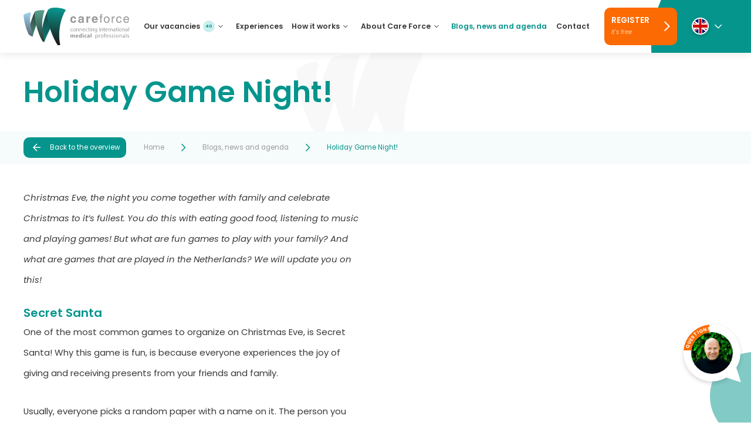

--- FILE ---
content_type: text/html; charset=UTF-8
request_url: https://www.care-force.com/news/christmas-games
body_size: 12575
content:
<!doctype html>
<!--[if IE 9]>    <html class="lt-ie10" lang="en"> <![endif]-->
<!--[if gt IE 9]><!--> <html lang="en"> <!--<![endif]-->
	<head>	<meta charset="utf-8" />
	<title>holiday game night ~ Care Force</title>
	<meta name="keywords" lang="en" content="Christmas, Holiday, Games" />
	<meta name="description" lang="en" content="Christmas is the time you come together with friends and family to celebrate! You do this with good food, great music and fun games!" />
	<meta name="robots" content="index, follow" />
	<meta name="generator" content="IQ cms" />
	<meta name="viewport" content="width=device-width, initial-scale=1.0" />
	<!--
		Deze website is ontwikkeld door AWESUM B.V.
		https://www.awesum.nl
	-->
	    <meta name="google-site-verification" content="bj_DDNa8iO3ORIB6X65OdZ-1_7hRcSMLXFmyI304qcs" />

														<link rel="alternate" hreflang="en-GB" href="https://www.care-force.com/news/christmas-games" />
											<link rel="icon" href="/public/images/favicon.ico" />
	<!--[if !IE]><!-->
<script>if (/*@cc_on!@*/false) {
		document.documentElement.className = 'ie10';
	}</script><!--<![endif]-->

<link rel="apple-touch-icon" sizes="180x180" href="/public/images/favicon/apple-touch-icon.png">
<link rel="icon" type="image/png" sizes="32x32" href="/public/images/favicon/favicon-32x32.png">
<link rel="icon" type="image/png" sizes="16x16" href="/public/images/favicon/favicon-16x16.png">
<link rel="manifest" href="/public/images/favicon/site.webmanifest">
<link rel="mask-icon" href="/public/images/favicon/safari-pinned-tab.svg" color="#05958d">
<link rel="shortcut icon" href="/public/images/favicon/favicon.ico">
<meta name="msapplication-TileColor" content="#00aba9">
<meta name="msapplication-config" content="/public/images/favicon/browserconfig.xml">
<meta name="theme-color" content="#05958d">

<meta name="apple-mobile-web-app-capable" content="yes">
<meta name="apple-mobile-web-app-status-bar-style" content="white">

<script>
  var _mtm = window._mtm = window._mtm || [];
  _mtm.push({'mtm.startTime': (new Date().getTime()), 'event': 'mtm.Start'});
  (function() {
    var d=document, g=d.createElement('script'), s=d.getElementsByTagName('script')[0];
    g.async=true; g.src='https://matomo.sumedia.nl/js/container_DaZKJ2LD.js'; s.parentNode.insertBefore(g,s);
  })();
</script>

<!-- Global site tag (gtag.js) - Google Ads: 758760286 -->

<script>
	window.dataLayer = window.dataLayer || [];
	function gtag(){dataLayer.push(arguments);}
	gtag('js', new Date());
	gtag('config', 'AW-758760286');
</script>


	
	<link rel="stylesheet" href="/static/css/1734618309/fa5all-default-cookielaw.css" type="text/css" />
	
	<script>(function (w, d, s, l, i){w[l]=w[l]||[];w[l].push({'gtm.start':
new Date().getTime(),event:'gtm.js'});var f=d.getElementsByTagName(s)[0],
j=d.createElement(s),dl=l!='dataLayer'?'&l='+l:'';j.async=true;j.src=
'https://www.googletagmanager.com/gtm.js?id='+i+dl;f.parentNode.insertBefore(j,f);
})(window, document, 'script', 'dataLayer', 'GTM-WLMXTRL');</script></head>
	<body class="cmp-newsitem">
		<noscript><iframe src="https://www.googletagmanager.com/ns.html?id=GTM-WLMXTRL" height="0" width="0" style="display:none;visibility:hidden"></iframe></noscript>		<header class="hdr">
        <div class="menu-bar">
        <div class="fit">
            <div class="logo-box">
                <a class="logo-link" href="/">
                    <img class="logo-img" src="/public/images/careforce-mainlogo.svg" width="240" height="86" alt="Logo Care Force"/>
                </a>
            </div>
            <span class="nav-main-toggle cmd-nav-toggle hidden">
                <span class="nav-main-toggle-icon is-open icon icon-bars"></span>
                <span class="nav-main-toggle-icon is-close icon icon-cross"></span>
            </span>
                            <nav class="nav-main">
    <ul class="nav-main-list">
        <li class="nav-main-mobile-item">
            <img class="nav-main-mobile-logo" src="/public/images/careforce-mainlogo.svg" />
        </li>
                <li class="nav-main-item is-home">
            <a class="nav-main-link" href="/">
                <span class="nav-main-label">Home</span>
            </a>
        </li>
                                        <li class="nav-main-item has-count">
                <a class="nav-main-link" href="/vacancies">
                    <span class="nav-main-label">Our vacancies</span>
                                            <span class="nav-main-label-count">40</span>
                                                                <span class="nav-main-icon far fa-chevron-down cmd-toggle-menu-item"></span>
                                    </a>
                                    <ul class="nav-sub-list">
                                                    <li class="nav-sub-item">
                                <a class="nav-sub-link" href="/vacancies/dental">
                                    Dental
                                </a>
                            </li>
                                                    <li class="nav-sub-item">
                                <a class="nav-sub-link" href="/vacancies/medical">
                                    Medical
                                </a>
                            </li>
                                            </ul>
                            </li>
                                <li class="nav-main-item">
                <a class="nav-main-link" href="/experiences">
                    <span class="nav-main-label">Experiences</span>
                                                        </a>
                            </li>
                                <li class="nav-main-item">
                <a class="nav-main-link" href="/how-it-works">
                    <span class="nav-main-label">How it works</span>
                                                                <span class="nav-main-icon far fa-chevron-down cmd-toggle-menu-item"></span>
                                    </a>
                                    <ul class="nav-sub-list">
                                                    <li class="nav-sub-item">
                                <a class="nav-sub-link" href="/how-it-works/application-procedure">
                                    Application procedure
                                </a>
                            </li>
                                                    <li class="nav-sub-item">
                                <a class="nav-sub-link" href="/how-it-works/registration-procedure">
                                    Registration procedure
                                </a>
                            </li>
                                                    <li class="nav-sub-item">
                                <a class="nav-sub-link" href="/how-it-works/services-candidates">
                                    Our services for candidates
                                </a>
                            </li>
                                                    <li class="nav-sub-item">
                                <a class="nav-sub-link" href="/how-it-works/services-clients">
                                    Our services for clients
                                </a>
                            </li>
                                                    <li class="nav-sub-item">
                                <a class="nav-sub-link" href="/how-it-works/language-academy">
                                    Language Academy
                                </a>
                            </li>
                                                    <li class="nav-sub-item">
                                <a class="nav-sub-link" href="/how-it-works/referral-program">
                                    Referral program
                                </a>
                            </li>
                                                    <li class="nav-sub-item">
                                <a class="nav-sub-link" href="/how-it-works/register">
                                    Register
                                </a>
                            </li>
                                            </ul>
                            </li>
                                <li class="nav-main-item">
                <a class="nav-main-link" href="/careforce">
                    <span class="nav-main-label">About Care Force</span>
                                                                <span class="nav-main-icon far fa-chevron-down cmd-toggle-menu-item"></span>
                                    </a>
                                    <ul class="nav-sub-list">
                                                    <li class="nav-sub-item">
                                <a class="nav-sub-link" href="/careforce/consultancy-service">
                                    Consultancy Service
                                </a>
                            </li>
                                                    <li class="nav-sub-item">
                                <a class="nav-sub-link" href="/careforce/history">
                                    History
                                </a>
                            </li>
                                                    <li class="nav-sub-item">
                                <a class="nav-sub-link" href="/careforce/our-purpose">
                                    Our purpose
                                </a>
                            </li>
                                                    <li class="nav-sub-item">
                                <a class="nav-sub-link" href="/careforce/the-team">
                                    Team Care Force
                                </a>
                            </li>
                                                    <li class="nav-sub-item">
                                <a class="nav-sub-link" href="/careforce/business-references">
                                    Business references
                                </a>
                            </li>
                                                    <li class="nav-sub-item">
                                <a class="nav-sub-link" href="/careforce/job-offers">
                                    Job offers abroad
                                </a>
                            </li>
                                            </ul>
                            </li>
                                <li class="nav-main-item is-active">
                <a class="nav-main-link" href="/news">
                    <span class="nav-main-label">Blogs, news and agenda</span>
                                                        </a>
                            </li>
                                <li class="nav-main-item">
                <a class="nav-main-link" href="/contact">
                    <span class="nav-main-label">Contact</span>
                                                        </a>
                            </li>
            </ul>
                    <a class="btn-link is-cta" href="/how-it-works/register">
            <span class="btn-icon far fa-user-plus"></span>
            <span class="btn-content">
                <span class="btn-label">Register</span>
                                    <span class="btn-sublabel">it&#039;s free</span>
                            </span>
            <span class="btn-arrow far fa-chevron-right"></span>
        </a>
                        <div class="lang">
            <button class="lang-btn cmd-lang-toggle">
                <img class="lang-flag" src="/public/images/flag-gb.svg" />
                <span class="lang-btn-arrow far fa-chevron-down"></span>
            </button>
            <div class="lang-dropdown">
                <button class="lang-close far fa-times cmd-lang-toggle"></button>
                <span class="lang-title">Choose your language</span>
                <ul class="lang-list">
                                                                                                                                                <li class="lang-item is-active">
                            <a class="lang-link" href="/news/christmas-games">
                                <img class="lang-flag" src="/public/images/flag-gb.svg" />
                                <span class="lang-label">en</span>
                                <span class="lang-sublabel">Switch</span>
                            </a>
                        </li>
                                                                                                                                                <li class="lang-item">
                            <a class="lang-link" href="https://www.care-force.nl/">
                                <img class="lang-flag" src="/public/images/flag-nl.svg" />
                                <span class="lang-label">nl</span>
                                <span class="lang-sublabel">Switch</span>
                            </a>
                        </li>
                                    </ul>
            </div>
        </div>
        <button class="nav-main-toggle cmd-nav-toggle">
        <span class="nav-main-toggle-label">Menu</span>
        <span class="nav-main-toggle-label is-close">Sluit</span>
        <span class="nav-main-toggle-icon far fa-bars"></span>
    </button>
    <span class="hdr-circle"></span>
</nav>
                    </div>
    </div>
</header>

		<main class="main">
			<section class="sec sec-n-ban">
    <div class="fit">
        <div class="row is-middle">
            <div class="col col-c7 col-n-sec-ban-text">
                                                                    <h1 class="title-h1">Holiday Game Night!</h1>
                                                            </div>
                    </div>
    </div>
</section>
							    <div class="brc">
        <div class="fit">
                            <a class="back-btn-link" href="/news">
    <span class="back-btn-icon far fa-arrow-left"></span>
    <span class="back-btn-label">Back to the overview</span>
</a>
                        <ul class="brc-list">
                <li class="brc-item">
                    <a class="brc-link" href="/">
                        <span class="brc-label">Home</span>
                    </a>
                </li>
                                    <li class="brc-item">
                                                    <a class="brc-link" href="/news">
                                <span class="brc-icon far fa-chevron-right"></span>
                                <span class="brc-label">Blogs, news and agenda</span>
                            </a>
                                            </li>
                                    <li class="brc-item">
                                                    <span class="brc-link">
                                <span class="brc-icon far fa-chevron-right"></span>
                                <span class="brc-label">Holiday Game Night!</span>
                            </span>
                                                </li>
                            </ul>
        </div>
        <script type="application/ld+json">
    {
        "@context": "http://schema.org",
        "@type": "BreadcrumbList",
        "itemListElement": [
              {
              "@type": "ListItem",
              "position": 1,
              "item": {
                "@id": "/",
                "name": "Home"
              }
            },
                        {
                "@type": "ListItem",
                "position": "2",
                "item": {
                    "@id": "https://www.care-force.com/news",
                    "name": "Blogs, news and agenda"
                }
            },                    {
                "@type": "ListItem",
                "position": "3",
                "item": {
                    "@id": "https://www.care-force.com/news/christmas-games",
                    "name": "Holiday Game Night!"
                }
            }                ]
    }
</script>
    </div>

						<section class="sec sec-n-content content-left">
    <div class="fit">
        <div class="row is-middle">
            <div class="col col-c5 col-n-sec-content-text">
                
                <p><em>Christmas Eve, the night you come together with family and celebrate Christmas to it&rsquo;s fullest. You do this with eating good food, listening to music and playing games! But what are fun games to play with your family? And what are games that are played in the Netherlands? We will update you on this!&nbsp;</em></p>    <h3 class="sec-title title-h4">Secret Santa</h3>
<p>One of the most common games to organize on Christmas Eve, is Secret Santa! Why this game is fun, is because everyone experiences the joy of giving and receiving presents from your friends and family.&nbsp;&nbsp;</p><p>Usually, everyone picks a random paper with a name on it. The person you pick, you will have to create a present containing some of the things he or she asked for. Another way to approach this game is to say everyone buys a common present. Then, with these presents, you will play a game which will result in everyone receiving a random present!&nbsp;</p><p>A suggestion is to decide the maximum budget for each present as this will cause for the least disappointment. And make it personal! When you receive a name from someone you know very well, it is fun to think about a present that fits them and their personality or lifestyle. It can also be something else really creative that has to do with the presents inside, this is up to you!&nbsp;</p>    <h3 class="sec-title title-h4">Trivia Night!</h3>
<p>Everyone has knowledge about Christmas. Whether it is about popular movies, songs or traditions during Christmas. So why not make a game out of this? This is the Trivia Night, a perfect competitive game to play with your friends and family on Christmas Eve.&nbsp;</p><p>Some cool and interactive ways to approach this game night, is to make a huge Kahoot quiz where everyone can compete through their mobile phone or any device that can explore the internet. It keeps track of the ranking and at the end, a winner will be revealed. You can also appoint a host that will show the questions on presentation slides and let the crowd answer them on a little chalkboard or piece of paper. And, to give it a little twist, you could make the people who lose take a sip of their alcoholic beverage. This is for sure a fun game that will lighten the mood and spark the competition!&nbsp;</p>    <h3 class="sec-title title-h4">&quot;Sjoelen!&quot;, the Christmas edition!</h3>
<p>What screams more Dutch than the game; &ldquo;Sjoelen&rdquo;? Sjoelen is a game where you slide discs across a &ldquo;sjoelbak&rdquo; to score points. You score these points by sliding these discs in the holes with the most points and you will typically see this game during Dutch family gatherings and at weddings.&nbsp;</p><p>But, it is also a perfect game to play during Christmas! You can decorate the discs with nice Christmas drawings and let the winner pick out a Christmas gift to unbox. It is a game you play, usually, more games of and with your friends and family can become a fun competition game. The only requirements you need are discs and a platform with holes that you can slide these discs across and you&rsquo;re done!&nbsp;</p>
                                            </div>
            <div class="col col-c1 col-n-sec-content-empty"></div>
                        <div class="col col-c6 col-n-sec-content-img">
                                            <div class="col-img-box">
        <picture>
            <source type="image/webp" srcset="/static/upload/banner:webp/ef95d3ae-1bbb-42a4-a601-63aa214e5ef7/istockphoto-1190845343-612x612+%281%29.jpg 1x, /static/upload/banner:webp:2x/ef95d3ae-1bbb-42a4-a601-63aa214e5ef7/istockphoto-1190845343-612x612+%281%29.jpg 1.5x"/>
            <img class="col-img" src="/static/upload/banner/ef95d3ae-1bbb-42a4-a601-63aa214e5ef7/istockphoto-1190845343-612x612+%281%29.jpg" width="730" height="481" alt=""/>
        </picture>
    </div>

                            </div>
        </div>
            
                
    </div>
</section>
<script type="application/ld+json">
    {
        "@context": "http://schema.org",
        "@type": "NewsArticle",
                            "image": {
                "@type": "imageObject",
                "url": "https://www.care-force.com/static/upload/news/ef95d3ae-1bbb-42a4-a601-63aa214e5ef7/istockphoto-1190845343-612x612+%281%29.jpg",
                "width": {
                    "@type": "QuantitativeValue",
                    "value": "341"
                },
                "height": {
                    "@type": "QuantitativeValue",
                    "value": "420"
                }
            },
                "url": "https://www.care-force.com/news/christmas-games",
        "description": "Christmas is the time you come together with friends and family to celebrate! You do this with good food, great music and fun games!.",
        "mainEntityOfPage": "/news/christmas-games",
        "datePublished": "2022-12-23",
        "dateModified": "2023-04-28",
        "author": {
            "@type": "organization",
            "name": "Care Force"
        },
        "publisher": {
            "@type": "organization",
            "name": "Care Force",
            "logo": {
                "@type": "ImageObject",
                "url": "https://www.care-force.com/public/images/careforce-mainlogo.png",
                "width": {
                    "@type": "QuantitativeValue",
                    "value": "240"
                },
                "height": {
                    "@type": "QuantitativeValue",
                    "value": "86"
                }
            }
        },
        "headline": "Holiday Game Night!"
    }
</script>

							<section class="sec sec-n-cta fx-fadein">
    <div class="fit">
        <hr class="hr" />
        <div class="row is-center">
            <div class="col col-c8 col-n-cta is-center">
                                    <span class="title-h2">We&#039;re here for you!</span>
                                <div class="intro">
                    <p>Do you want to start working in the Netherlands or Belgium, or would you like to meet with us for personalized information and advice?&nbsp;<a rel="external" href="https://www.care-force.com/contact">Contact</a> us now!</p>
                </div>
                                    <div class="btn-bar is-center widget">
                        <div class="scribble-positioner">
                            <a class="btn-link is-cta" href="/how-it-works/register">

                                                                    <span class="btn-icon far fa-file-signature"></span>
                                                                <span class="btn-content">
                                    <span class="btn-label">Register</span>
                                    <span class="btn-sublabel">It's free!</span>
                                </span>
                                <span class="btn-arrow far fa-chevron-right"></span>
                            </a>
                            <span class="scribble scribble-arrow is-left"></span>
                        </div>
                    </div>
                            </div>
        </div>
    </div>
</section>

					</main>
		<footer class="ftr">
    <div class="ftr-box has-padding">
        <div class="fit">
            <div class="row">
                <div class="col col-c4 col-n-ftr-contact">
                    <div class="ftr-contact">
                        <span class="title-h3">Contact</span>
                        <div class="ftr-contact-box">
                                                            <ul class="ftr-contact-list">
                                                                            <li class="ftr-contact-item">
                                            <a class="ftr-contact-link cmd-ga-register" href="mailto:info@care-force.com" data-ga-url="/email/succes" data-ga-title="E-mail succes">
                                                <span class="ftr-contact-label">info@care-force.com</span>
                                            </a>
                                                                                    </li>
                                                                                                                <li class="ftr-contact-item">
                                            <a class="ftr-contact-link cmd-ga-register" href="tel:+310263554110" data-ga-url="/bellen/succes" data-ga-title="Bellen succes">
                                                <span class="ftr-contact-label">+31 (0)26 3554110</span>
                                            </a>
                                        </li>
                                                                    </ul>
                                                        <ul class="ftr-contact-list">
                                                                    <li class="ftr-contact-item">
                                        <span class="ftr-contact-label">Arnhemsestraatweg 19</span>
                                    </li>
                                                                                                    <li class="ftr-contact-item">
                                        <span class="ftr-contact-label">6881 NB  Velp</span>
                                    </li>
                                                                                                    <li class="ftr-contact-item">
                                        <span class="ftr-contact-label">the Netherlands</span>
                                    </li>
                                                            </ul>
                                                            
                                                                    <div class="btn-box widget">
                                        <a class="btn-link" href="/contact">
                                            <span class="btn-icon far fa-user-headset"></span>
                                            <span class="btn-content">
                                                <span class="btn-label"> Contact us </span>
                                                                                            </span>
                                            <span class="btn-arrow far fa-chevron-right"></span>
                                        </a>
                                    </div>
                                                                                    </div>
                    </div>
                </div>
                <div class="col col-c8 col-n-ftr-partner">
                    <div class="ftr-right">
                        <div class="ftr-partner">
                            <span class="title-h3 widget">Our quality marks and certifications</span>
                            <ul class="partner-list">
                                <li class="partner-item">
                                    <div class="partner-img-box">
                                        <img class="partner-img" src="/public/images/sna-logo.png" width="261" height="66" alt="Logo SNA"/>
                                    </div>
                                </li>
                                <li class="partner-item">
                                    <div class="partner-img-box">
                                        <img class="partner-img" src="/public/images/leerbedrijf.png" width="131" height="100" alt="Logo Erkend Leerbedrijg"/>
                                    </div>
                                </li>
                                <li class="partner-item">
                                    <div class="partner-img-box">
                                        <img class="partner-img" src="/public/images/logo-nen.png" width="129" height="77" alt="Logo NEN"/>
                                    </div>
                                </li>
                                <li class="partner-item">
                                    <div class="partner-img-box">
                                        <img class="partner-img" src="/public/images/logo-elhbo.jpg" width="77" height="77" alt="Logo ELHBO"/>
                                    </div>
                                </li>
                            </ul>
                        </div>
                                                                            <div class="ftr-sm widget">
                                <span class="title-h3">Follow us on Social Media</span>
                                <ul class="sm-list">
                                    <li class="sm-item">
                                        <a class="sm-link cmd-ga-register" href="tel:+310263554110" data-ga-url="/bellen/succes" data-ga-title="Bellen succes">
                                            <span class="sm-icon far fa-phone-alt"></span>
                                        </a>
                                        <li class="sm-item">
                                            <a class="sm-link cmd-ga-register" href="mailto:info@care-force.com" data-ga-url="/email/succes" data-ga-title="E-mail succes">
                                                <span class="sm-icon far fa-envelope"></span>
                                            </a>
                                                                                    </li>
                                                                            <li class="sm-item">
                                            <a class="sm-link" href="https://www.facebook.com/careforce.medical.recruitment" rel="external">
                                                <span class="sm-icon icon icon-facebook"></span>
                                            </a>
                                        </li>
                                                                            <li class="sm-item">
                                            <a class="sm-link" href="https://www.linkedin.com/company/463864" rel="external">
                                                <span class="sm-icon icon icon-linkedin"></span>
                                            </a>
                                        </li>
                                                                    </ul>
                            </div>
                                            </div>
                </div>
            </div>
        </div>
    </div>
    <hr class="hr" />
    <div class="ftr-box">
        <div class="fit">
                                        <div class="ftr-smp">
                    <ul class="smp-list">
                                                    <li class="smp-item">
                                <a class="smp-link" href="/privacy-statement">
                                    <span class="smp-label">Privacy statement</span>
                                </a>
                            </li>
                                                    <li class="smp-item">
                                <a class="smp-link" href="/cookiepolicy">
                                    <span class="smp-label">Cookies</span>
                                </a>
                            </li>
                                                    <li class="smp-item">
                                <a class="smp-link" href="/disclaimer-copyright">
                                    <span class="smp-label">Disclaimer &amp; copyright</span>
                                </a>
                            </li>
                                            </ul>
                </div>
                        <div class="ftr-copy">
                <div class="ftr-copy-box">
                    <span class="ftr-copy-label">&copy;  2026 by Care Force, </span>
                    <span class="ftr-copy-label">website door</span>
                    <a class="ftr-copy-link" href="https://www.awesum.nl" rel="external">AWESUM</a>
                </div>
            </div>
        </div>
    </div>
</footer>

						<div class="cwidget">
    <div class="cwidget-img-box">
        <svg class="cwidget-img-ribbon" xmlns="http://www.w3.org/2000/svg" xmlns:xlink="http://www.w3.org/1999/xlink" width="44"
            height="44" viewBox="0 0 44 44">
            <defs>
                <clipPath id="clip-path">
                    <rect id="Rectangle_327" data-name="Rectangle 327" width="44" height="44"
                        transform="translate(0 0)" fill="#fff"></rect>
                </clipPath>
                <path id="circle" d="
                M 42, 42
                m -33, 5
                a 33,33 0 1,1 74,0
                a 33,33 0 1,1 -74,0" />
            </defs>
            <g id="Group_885" data-name="Group 885" transform="translate(-1804.003 -959)">
                <path id="Subtraction_3" data-name="Subtraction 3"
                    d="M13,48H0A48.459,48.459,0,0,1,48.5,0L49,0V13c-.155,0-.314,0-.5,0A35.638,35.638,0,0,0,13,48Z"
                    transform="translate(1804.003 959)" fill="#fc6a03"></path>
            </g>
            <text>
                <textPath xlink:href="#circle" style="font-size: 8px; font-weight: bold; text-transform: uppercase; fill: #fff">
                    &nbsp;&nbsp;&nbsp;Questions?
                </textPath>
            </text>
        </svg>
                    <div class="content-img-box">
                <picture class="picture-box">
                                        <source type="image/webp" srcset="/static/upload/contact-image:webp/f1906884-3d70-4952-ba0b-c72951eed201/Hans.webp, /static/upload/contact-image:webp:2x/f1906884-3d70-4952-ba0b-c72951eed201/Hans.webp 1.5x"/>
                    <img class="cwidget-img" src="/static/upload/contact-image/f1906884-3d70-4952-ba0b-c72951eed201/Hans.webp" width="71" height="71" alt="Holiday Game Night!" alt="Neem contact op met Care force!"/>
                </picture>
            </div>
            </div>
    <div class="cwidget-content">
        <span class="cwidget-title">Do you have a question?</span>
        <div class="cwidget-contact-box">
            <ul class="cwidget-contact-list">
                                                    <li class="cwidget-contact-item">
                        <a class="cwidget-contact-link" href="tel:+31 (0)26 3554110">
                            <span class="cwidget-contact-icon far fa-phone-alt"></span>
                            <span class="cwidget-contact-label">Call +31 (0)26 3554110</span>
                        </a>
                    </li>
                                                    <li class="cwidget-contact-item">
                        <a class="cwidget-contact-link" href="mailto:info@care-force.com">
                            <span class="cwidget-contact-icon far fa-envelope"></span>
                            <span class="cwidget-contact-label">Send an email</span>
                        </a>
                    </li>
                            </ul>
        </div>
    </div>
</div>
		<script type="application/ld+json">
    {
        "@context": "http://schema.org",
        "@type": "Organization",
        "url": "https://www.care-force.com/",
        "address": {
            "@type": "PostalAddress",
            "addressLocality": "Velp",
            "postalCode": "6881 NB ",
            "streetAddress": "Arnhemsestraatweg 19"
        },
        "email": "info@care-force.com",
        "telephone": "+31 (0)26 3554110",
        "logo": {
            "@type": "ImageObject",
            "url": "https://www.care-force.com/public/images/careforce-mainlogo.png",
            "width": {
                "@type": "QuantitativeValue",
                "value": "240"
            },
            "height": {
                "@type": "QuantitativeValue",
                "value": "86"
            }
        },
        "employee": [
                        {
                "@type": "Person",
                "email": "",
                "telephone": "",
                "description": "",
                                                "image": {
                    "@type": "imageObject",
                    "url": "https://www.care-force.com/static/upload/team/dee08930-c20f-4efc-819c-f210246e0515/ana.jpg",
                    "width": {
                        "@type": "QuantitativeValue",
                        "value": "326"
                    },
                    "height": {
                        "@type": "QuantitativeValue",
                        "value": "326"
                    }
                },
                                "name": "Ana"
            },                        {
                "@type": "Person",
                "email": "",
                "telephone": "",
                "description": "",
                                                "image": {
                    "@type": "imageObject",
                    "url": "https://www.care-force.com/static/upload/team/f2f74576-5567-44f6-ab60-ed91f36462fe/Eunice+pf+edited.jpg",
                    "width": {
                        "@type": "QuantitativeValue",
                        "value": "326"
                    },
                    "height": {
                        "@type": "QuantitativeValue",
                        "value": "326"
                    }
                },
                                "name": "Eunice "
            },                        {
                "@type": "Person",
                "email": "gvanommeren@care-force.com",
                "telephone": "",
                "description": " Giselle studied the French language in Utrecht. She has worked for more than 21 years at various municipalities as a civil servant and as a marriage registrar. She has an interest in languages and has therefore decided to move into the interesting and international world of Careforce. Giselle loves nature, eating out, visiting musea and shopping every now and then. Since she lives centrally in the Netherlands, these hobbies are perfect to put into practice.   Where does Giselle get energy from?   Being able to offer tailor-made services to dentists and medical professionals is what she likes to do. Candidates make the choice for a new life and adventure in a (new) country where most of the culture and language is still new/unknown. In order to burden these candidates as little as possible with administrative tasks, it is important that Careforce takes care of them in every possible way. From arranging the BIG registration and finding a house to achieving the right language level, Giselle loves being able to contribute to this. Especially the international and personal aspect of this position suits her very well. Moreover, the cultural outings with the candidates are of course wonderful. And the Careforce team feels like family; everyone is sweet, warm, open, and above all helpful to each other. In short, Giselle is completely in place!  &nbsp; ",
                                                "image": {
                    "@type": "imageObject",
                    "url": "https://www.care-force.com/static/upload/team/697cb6b8-33c3-4266-9b15-309bc53fccb0/Giselle.jpg",
                    "width": {
                        "@type": "QuantitativeValue",
                        "value": "326"
                    },
                    "height": {
                        "@type": "QuantitativeValue",
                        "value": "326"
                    }
                },
                                "name": "Giselle"
            },                        {
                "@type": "Person",
                "email": "hklaassen@care-force.com",
                "telephone": "+31263554110",
                "description": " After years of working and travelling, Hans joined Care Force in 2008. Hans is the first contact&nbsp;for all doctors, medical specialists and nurses. His passion: connecting people and helping professionals to find their dream job. Hans inspires his team with his commitment, enthusiasm and sense of humour.   What does Hans enjoy doing best?  &ldquo;The intake and job interviews with candidates and clients. It is satisfying to help people reach their full potential and make the right match.&quot; ",
                                                "image": {
                    "@type": "imageObject",
                    "url": "https://www.care-force.com/static/upload/team/8d0c1bff-6c1b-49ee-ac4c-8821c1b6afcc/DSC_1182+Hans_.jpg",
                    "width": {
                        "@type": "QuantitativeValue",
                        "value": "326"
                    },
                    "height": {
                        "@type": "QuantitativeValue",
                        "value": "326"
                    }
                },
                                "name": "Hans "
            },                        {
                "@type": "Person",
                "email": "jschuurman@care-force.com",
                "telephone": "+31263554110",
                "description": " Who can help me with this ...?&quot; Probably Jelle, because he knows everything. An IT talent and always up-to-date with current laws and regulations. Thanks to his knowledge, our colleagues can move forward again. And procedures run smoothly. So just give Jelle a call, he&rsquo;ll fix it for you!   What drives Jelle?  &ldquo;Working behind the scenes so that others can do their job properly.&quot; ",
                                                "image": {
                    "@type": "imageObject",
                    "url": "https://www.care-force.com/static/upload/team/641df4aa-0ec2-4430-9762-80e5bb32c9f5/_18A0718_2_920x1050.jpg",
                    "width": {
                        "@type": "QuantitativeValue",
                        "value": "326"
                    },
                    "height": {
                        "@type": "QuantitativeValue",
                        "value": "326"
                    }
                },
                                "name": "Jelle"
            },                        {
                "@type": "Person",
                "email": "j.sixdijkstra@care-force.com",
                "telephone": "",
                "description": "",
                                                "image": {
                    "@type": "imageObject",
                    "url": "https://www.care-force.com/static/upload/team/0d61899a-3209-4cc5-aa57-15bafaee896b/Jonas+final.png",
                    "width": {
                        "@type": "QuantitativeValue",
                        "value": "326"
                    },
                    "height": {
                        "@type": "QuantitativeValue",
                        "value": "326"
                    }
                },
                                "name": "Jonas"
            },                        {
                "@type": "Person",
                "email": "",
                "telephone": "",
                "description": " Karen has worked as a speech therapist for 20 years. Since 2014, she has been working as a certified Dutch language (NT2) teacher. With great pleasure, she guides candidates who want to learn Dutch, so they can build a new future in the Netherlands or Belgium. Karen is creative in designing inspiring and activating lessons. Karen loves to go on long-distance walks, and in her free time, she enjoys exploring nature with her dog.   Where does&nbsp;Karen get energy from?  Karen gains energy from designing lessons with activating teaching methods, allowing candidates to enjoy learning the new language. A successful lesson is one where there&#39;s been much laughter, and the candidates leave with a smile on their faces and renewed energy to continue learning at home. ",
                                                "image": {
                    "@type": "imageObject",
                    "url": "https://www.care-force.com/static/upload/team/9956c3eb-7c6f-4db5-9290-b2ce79432858/IMG_0202retouche.jpg",
                    "width": {
                        "@type": "QuantitativeValue",
                        "value": "326"
                    },
                    "height": {
                        "@type": "QuantitativeValue",
                        "value": "326"
                    }
                },
                                "name": "Karen "
            },                        {
                "@type": "Person",
                "email": "",
                "telephone": "",
                "description": "",
                                                "image": {
                    "@type": "imageObject",
                    "url": "https://www.care-force.com/static/upload/team/ed553a5c-7ce5-4b80-862a-50680dec64ce/Foto+Morries+bewerkt_.jpg",
                    "width": {
                        "@type": "QuantitativeValue",
                        "value": "326"
                    },
                    "height": {
                        "@type": "QuantitativeValue",
                        "value": "326"
                    }
                },
                                "name": "Morries"
            }                    ],
        "name": "Care Force"
    }
</script>


		
		
		
				
		
		
		
									
		
			<script>function webp(e){var A=new Image;A.onload=function(){e(0<A.width&&0<A.height)},A.onerror=function(){e(0)},A.src="[data-uri]"}webp(function(e){var A="iqwp"+(e?"Webp":"Default");[].slice.call(document.querySelectorAll(".cmd-iqwp")).forEach(function(e){e.style.backgroundImage="url("+e.dataset[A]+")"})});</script>
		
		<script>/* <![CDATA[ */		WebFontConfig = {
		google: { families: [
				'Poppins:ital,wght@0,400;0,500;0,600;0,700;1,400;1,500&display=swap'
			]
		}};
					window.recaptcha_key = "6Ld7Pt8lAAAAAKqYGN93NvZgwncocovGhLoXsV9m";
				function _l(m, f) {
			var d = document, h = d.getElementsByTagName("head")[0] || d.documentElement;
			for (var x = m.length, i = 0; m.length > 0; i++) {
				var s = d.createElement("script");
				o = m.pop();
				s.src = o.f;
				if (s.x = s.setAttribute) {
					if (o.i) s.x('integrity', o.i);
					if (o.o) s.x('crossorigin', o.o)
				}
				;s.async = 1;
				s.onload = s.onreadystatechange = function () {
					var c = this;
					if (!c.r && (!c.readyState || c.readyState === "loaded" || c.readyState === "complete")) {
						c.r = true;
						if (!--x) f();
						c.onload = c.onreadystatechange = null;
						if (h && c.parentNode) h.removeChild(c)
					}
				};
				h.insertBefore(s, h.firstChild)
			}
		}
		(function () {_rD();})();function _rD(){_l([{"f":"https:\/\/ajax.googleapis.com\/ajax\/libs\/webfont\/1.6.26\/webfont.js","i":"sha384-pvXSwSU09c+q9mPyY++ygUHWIYRoaxgnJ\/JC5wcOzMb\/NVVu+IDniiB9qWp3ZNWM","o":"anonymous"},{"f":"https:\/\/ajax.googleapis.com\/ajax\/libs\/jquery\/3.5.1\/jquery.min.js","i":"sha384-ZvpUoO\/+PpLXR1lu4jmpXWu80pZlYUAfxl5NsBMWOEPSjUn\/6Z\/hRTt8+pR6L4N2","o":"anonymous"}],function(){
_l([{"f":"https:\/\/www.googletagmanager.com\/gtag\/js?id=AW-758760286"},{"f":"\/static\/js\/1683196753\/default.js"}],function(){
			window._recaptcha_running = false;
			window.rc_form_clicked = false;

			// Function to dynamically load the reCAPTCHA script
			window.loadGrecaptcha = function () {
				if (typeof grecaptcha === 'undefined' && !window._recaptcha_running) {
					window._recaptcha_running = true;
					const script = document.createElement('script');
					script.type = 'text/javascript';
					script.src = `https://www.google.com/recaptcha/api.js?trustedtypes=true&render=${window.recaptcha_key}`;
					script.onload = () => console.log('reCAPTCHA script loaded.');
					script.onerror = () => console.error('Failed to load reCAPTCHA script.');
					document.head.appendChild(script);
				}
			};

			// One-time event listener for focus or click on input/textarea
			const triggerRecaptchaLoad = function (e) {
				if (e.target.tagName === 'INPUT' || e.target.tagName === 'TEXTAREA') {
					window.loadGrecaptcha();
					document.removeEventListener('focus', triggerRecaptchaLoad, true);
					document.removeEventListener('click', triggerRecaptchaLoad, true);
				}
			};

			// Attach event listeners for lazy loading
			document.addEventListener('focus', triggerRecaptchaLoad, true);
			document.addEventListener('click', triggerRecaptchaLoad, true);

			// Form submission handler
			document.addEventListener('submit', function (e) {
				const form = e.target;
				if (
						form.tagName === 'FORM' &&
						form.method.toLowerCase() === 'post' &&
						!form.classList.contains('cmd-no-rc')
				) {
					if (!window.rc_form_clicked && !e.defaultPrevented) {
						e.preventDefault();

						const submitButton = form.querySelector('input[type=submit]');

						if (typeof grecaptcha === 'undefined') {
							// Fallback if reCAPTCHA script hasn't loaded
							window.rc_form_clicked = true;
							form.submit();
						} else {
							grecaptcha.ready(() => {
								grecaptcha.execute(window.recaptcha_key, { action: 'submit' })
										.then((token) => {
											// Add reCAPTCHA token to the form
											const hiddenField = document.createElement('input');
											hiddenField.type = 'hidden';
											hiddenField.name = 'iq-recaptcha-token';
											hiddenField.value = token;
											form.appendChild(hiddenField);

											// Optionally clone and hide the submit button
											if (submitButton) {
												const hiddenSubmit = submitButton.cloneNode(true);
												hiddenSubmit.type = 'hidden';
												form.appendChild(hiddenSubmit);
											}

											// Submit the form
											window.rc_form_clicked = true;
											form.submit();
											window.rc_form_clicked = false;
										})
										.catch((err) => {
											console.error('reCAPTCHA execution failed:', err);
										});
							});
						}
					}
				}
			});
		
});
});};/* ]]> */</script>

	</body>
</html>

--- FILE ---
content_type: application/x-javascript; charset=utf-8
request_url: https://consent.cookiebot.com/f7738675-d53d-42aa-a6fd-d53aef7a9d2a/cc.js?renew=false&referer=www.care-force.com&dnt=false&init=false
body_size: 210
content:
if(console){var cookiedomainwarning='Error: The domain WWW.CARE-FORCE.COM is not authorized to show the cookie banner for domain group ID f7738675-d53d-42aa-a6fd-d53aef7a9d2a. Please add it to the domain group in the Cookiebot Manager to authorize the domain.';if(typeof console.warn === 'function'){console.warn(cookiedomainwarning)}else{console.log(cookiedomainwarning)}};

--- FILE ---
content_type: image/svg+xml
request_url: https://www.care-force.com/public/images/w.svg
body_size: 581
content:
<svg xmlns="http://www.w3.org/2000/svg" width="304.18" height="274" viewBox="0 0 304.18 274">
  <g id="Group_939" data-name="Group 939" opacity="0.47">
    <path id="Path_28" data-name="Path 28" d="M126.093,246.538S194.212,55.112,279.812,15.263c0,0-51.859-6.134-127.494-.061,0,0-59.046,111.824-39.8,225.864l13.577,5.46Z" transform="translate(24.368 2.805)" fill="#f2f2f2"/>
    <path id="Path_29" data-name="Path 29" d="M59.773,206.231S102.916,39.107,145.789,16.96L75.137,26.179S41.164,92.619,28.75,186.483l31.035,19.76Z" transform="translate(6.448 3.801)" fill="#f2f2f2"/>
    <path id="Path_30" data-name="Path 30" d="M.037,51.054C5.4,95.36,15.316,141.16,35.2,183.788c5.717,12.267,32.027,23.187,31.194,19.184C57.944,162.29,37.548,88.284,53.145,35.494,58.385,17.742-1.7,40.427.037,51.054Z" transform="translate(0 6.484)" fill="#f2f2f2"/>
    <path id="Path_31" data-name="Path 31" d="M137.455,17.481c1.812-4.554-70.53-5.534-71.325,11.765-2.791,60.8,21.62,155.6,55.973,211.369,2.289,3.709,14.152,7.9,13.614,5.019-9.047-47.6-31.194-145.332,1.738-228.141Z" transform="translate(14.782 3.28)" fill="#f2f2f2"/>
    <path id="Path_32" data-name="Path 32" d="M272.214,19.294c7.088-11.582-111.726-38.16-128.964,2.449-17.3,40.743,24.5,178.461,71.117,249.235,3.257,4.934,20.47,3.514,19.086-1.959C217.82,207.353,225.742,95.3,272.214,19.282Z" transform="translate(31.231 -0.002)" fill="#f2f2f2"/>
  </g>
</svg>


--- FILE ---
content_type: image/svg+xml
request_url: https://www.care-force.com/public/images/flag-gb.svg
body_size: 476
content:
<svg xmlns="http://www.w3.org/2000/svg" xmlns:xlink="http://www.w3.org/1999/xlink" width="25" height="25" viewBox="0 0 25 25">
  <defs>
    <clipPath id="clip-path">
      <circle id="Ellipse_2" data-name="Ellipse 2" cx="12.5" cy="12.5" r="12.5" transform="translate(2.357 1.834)" fill="#dedede"/>
    </clipPath>
    <clipPath id="clip-path-2">
      <path id="Path_40" data-name="Path 40" d="M-3.125,0h25V25h-25Z" transform="translate(0)" fill="rgba(0,0,0,0.67)"/>
    </clipPath>
  </defs>
  <g id="Mask_Group_2" data-name="Mask Group 2" transform="translate(-2.357 -1.834)" clip-path="url(#clip-path)">
    <g id="gb" transform="translate(5.482 1.834)" clip-path="url(#clip-path-2)">
      <g id="Group_855" data-name="Group 855" transform="translate(-9.375)">
        <path id="Path_36" data-name="Path 36" d="M-9.375,0h37.5V25h-37.5Z" transform="translate(9.375)" fill="#006"/>
        <path id="Path_37" data-name="Path 37" d="M-9.375,0V2.8L23.933,25h4.193v-2.8L-5.182,0Zm37.5,0V2.8L-5.182,25H-9.375v-2.8L23.933,0Z" transform="translate(9.375)" fill="#fff"/>
        <path id="Path_38" data-name="Path 38" d="M6.25,0V25H12.5V0ZM-9.375,8.333v8.333h37.5V8.333Z" transform="translate(9.375)" fill="#fff"/>
        <path id="Path_39" data-name="Path 39" d="M-9.375,10v5h37.5V10ZM7.5,0V25h3.75V0ZM-9.375,25l12.5-8.333h2.8L-6.58,25Zm0-25,12.5,8.333H.33l-9.705-6.47ZM12.83,8.333,25.331,0h2.8l-12.5,8.333ZM28.126,25l-12.5-8.333h2.8l9.705,6.47Z" transform="translate(9.375)" fill="#c00"/>
      </g>
    </g>
  </g>
</svg>


--- FILE ---
content_type: image/svg+xml
request_url: https://www.care-force.com/public/images/arrow.svg
body_size: 697
content:
<svg xmlns="http://www.w3.org/2000/svg" xmlns:xlink="http://www.w3.org/1999/xlink" width="182.745" height="41.85" viewBox="0 0 182.745 41.85">
  <defs>
    <clipPath id="clip-path">
      <rect id="Rectangle_324" data-name="Rectangle 324" width="182.745" height="41.85" fill="none"/>
    </clipPath>
  </defs>
  <g id="Group_879" data-name="Group 879" opacity="0.1">
    <g id="Group_878" data-name="Group 878" transform="translate(0 0)" clip-path="url(#clip-path)">
      <path id="Path_76" data-name="Path 76" d="M160.476,11.638c4.607,4.175,11.346,7.37,9.873,7.932-1.154.36-10.065,1.56-26.689-.918a285.835,285.835,0,0,1-28.541-5.89c-10.476-2.569-21.907-5.729-34.6-8.109a147.123,147.123,0,0,0-31.029-2.9A87.837,87.837,0,0,0,18.189,8.109c-6.276,2.616-11.6,6.2-14.906,9.792A15.38,15.38,0,0,0,.42,21.831c-.453.943-.5,1.518-.324,1.837.36.634,1.609.266,2.495-.366.275-.215,1.48-1.25,4.126-3.176a67.76,67.76,0,0,1,13.475-7.3A82.293,82.293,0,0,1,40.892,7.7a112.218,112.218,0,0,1,29.056.536c10.733,1.435,22.269,4.16,34.431,7.231,12.16,3.055,25.041,6.412,38.588,8.324a131,131,0,0,0,21.66,1.488c3.815-.057,6.474-.926,5.939-.234-.886,1.073-7.617,5.912-18.488,11.6C148.53,38.538,145.2,40.7,147.4,41.6c2.584,1.107,9.52-1.692,12.483-3.436,10.6-6.1,16.1-11.068,19.2-14.25,3.061-3.255,3.8-4.732,3.638-5.379-.138-.536-1.524-1.226-4.077-2.378a82.012,82.012,0,0,1-10.859-5.988c-5.237-3.483-8.524-6.144-10.865-7.779C154.588.694,153.273.03,152.43,0c-2.446-.043-1.239,2.335,1.043,5a65.8,65.8,0,0,0,7,6.64" transform="translate(0 0)"/>
    </g>
  </g>
</svg>
